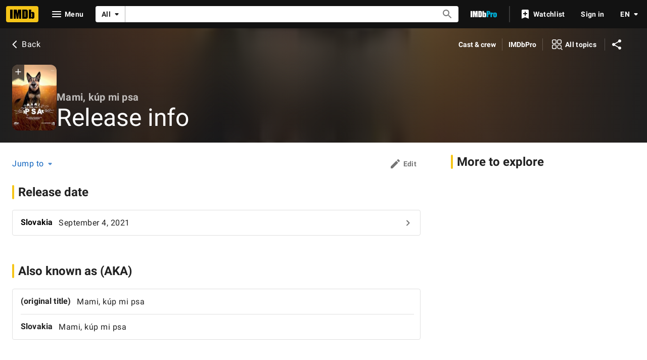

--- FILE ---
content_type: application/javascript
request_url: https://dqpnq362acqdi.cloudfront.net/_next/static/chunks/pages/title/%5Btconst%5D/releaseinfo-212331e3a7b10626.js
body_size: 2348
content:
(self.webpackChunk_N_E=self.webpackChunk_N_E||[]).push([[7694],{94873:function(e,t,n){(window.__NEXT_P=window.__NEXT_P||[]).push(["/title/[tconst]/releaseinfo",function(){return n(31077)}])},51093:function(e,t,n){"use strict";n.d(t,{o8:function(){return f}});var a=n(52322);n(2784);var i=n(46138),r=n(19596),o=n(88169),s=n(86704),l=n(58056);let u={id:"common_featureHeader_link_edit",defaultMessage:"Edit"},d={id:"common_ariaLabel_goTo",defaultMessage:"Go to {target}"},f=e=>{let{jumpToList:t,contributionButtonProps:n,children:r}=e,s=(0,i.Z)();if(t.length<2&&!n&&!r)return null;let l=s.formatMessage(u),f=s.formatMessage(d,{target:l});return(0,a.jsxs)(c,{children:[t.length>1&&(0,a.jsx)(p,{jumpToList:t}),r,!!n&&(0,a.jsx)(o.ResponsiveButton,{iconName:"edit",ariaLabel:f,label:l,transitionAt:"m",onColor:"textSecondary",width:"half-padding",...n||{}})]})},c=r.styled.div.withConfig({componentId:"sc-e7a2b17b-0"})(["padding-top:",";padding-left:",";padding-right:",";display:flex;justify-content:space-between;align-items:center;flex-direction:row;"],s.spacing.l,(0,s.getSpacingVar)("ipt-pageMargin"),(0,s.getSpacingVar)("ipt-pageMargin")),p=(0,r.styled)(l.ZP).withConfig({componentId:"sc-e7a2b17b-1"})(["margin-left:-",";"],s.spacing.m)},53483:function(e,t,n){"use strict";n.d(t,{l:function(){return l},b:function(){return s}});var a=n(52322),i=n(10081);n(2784);var r=n(27648),o=e=>{let{data:t}=e;if(!t)return null;let n={id:t.id,titleType:t?.titleType?.id,canHaveEpisodes:t?.titleType?.canHaveEpisodes};return(0,a.jsx)(r.Z,{...n})};let s=(0,i.ZP)`
    fragment TitleContribution on Title {
        id
        titleType {
            id
            canHaveEpisodes
        }
    }
`,l={component:function(e){return(0,a.jsx)(o,{...e})},fragment:{name:"TitleContribution",gql:s}}},31218:function(e,t,n){"use strict";n.d(t,{X:function(){return i}});var a=n(46138);let i=e=>{let{canonicalPath:t,metaTitle:n,metaTitleValues:i,metaDescription:r,metaDescriptionValues:o,metaKeywords:s,sharedItem:l,templateData:u}=e,{formatMessage:d}=(0,a.Z)(),f={canonicalPath:t,templateData:u,...n&&{subPageTitleString:d(n,i)},...r&&{descriptionString:d(r,o)},...s&&{keywords:d(s)}};return l&&(f.descriptionString=l.plainText??f.descriptionString,f.canonicalQuery=new URLSearchParams({item:l.id})),f}},31077:function(e,t,n){"use strict";n.r(t),n.d(t,{__N_SSP:function(){return v},default:function(){return w}});var a=n(52322);n(2784);var i=n(25436),r=n(77033),o=n(51093),s=n(28604),l=n(75824),u=n(86958),d=n(49996),f=n(11438),c=n(48422),p=n(31218),g=n(64286),T=n(10081),m=n(16420),y=n(53483);let x=(0,T.ZP)`
    fragment ReleaseDatesItem on ReleaseDateConnection {
        total
        edges {
            position
            node {
                country {
                    id
                    text
                }
                attributes {
                    text
                    id
                }
                displayableProperty {
                    value {
                        plainText(showOriginalTitleText: $originalTitleText)
                    }
                }
            }
        }
        pageInfo {
            endCursor
            hasNextPage
        }
    }
`,b=(0,T.ZP)`
    query TitleReleaseDatesPaginated(
        $const: ID!
        $first: Int!
        $originalTitleText: Boolean!
        $after: ID
    ) {
        title(id: $const) {
            releaseDates(first: $first, after: $after) {
                ...ReleaseDatesItem
            }
        }
    }
    ${x}
`,$=(0,T.ZP)`
    fragment AkaItem on AkaConnection {
        total
        edges {
            position
            node {
                country {
                    id
                    text
                }
                language {
                    id
                    text
                }
                displayableProperty {
                    qualifiersInMarkdownList {
                        plainText
                    }
                    value {
                        plainText
                    }
                }
            }
        }
        pageInfo {
            endCursor
            hasNextPage
        }
    }
`,I=(0,T.ZP)`
    query TitleAkasPaginated($const: ID!, $first: Int!, $after: ID) {
        title(id: $const) {
            akas(
                first: $first
                after: $after
                sort: { by: COUNTRY, order: ASC }
            ) {
                ...AkaItem
            }
        }
    }
    ${$}
`;(0,T.ZP)`
    query TitleReleaseInfoSubPage(
        $const: ID!
        $first: Int!
        $originalTitleText: Boolean!
    ) {
        title(id: $const) {
            id
            ...TitlePageMetaData
            ...TitleSubNav
            ...TitleContribution
            releaseDates(first: $first) {
                ...ReleaseDatesItem
            }
            akas(first: $first, sort: { by: COUNTRY, order: ASC }) {
                ...AkaItem
            }
        }
    }
    ${m.Y}
    ${m.R}
    ${y.b}
    ${x}
    ${$}
`;var P=n(66724),_=n(89302);let C=e=>[(0,_.JO)(e),(0,_.U5)(e),(0,_.VO)(e),(0,_.wt)(e),(0,_.Um)(e)];var h=e=>{let{pageConst:t="",pageType:n}=(0,d.y)(),i=(0,u.B)().context,{value:T}=(0,f.Lz)(),m=(0,l.N)(g.TY.title),y=(0,p.X)({canonicalPath:c.$.TITLE_RELEASE_INFO,metaDescription:g.TY.metaDescription,metaKeywords:g.TY.metaKeywords}),x=C(t);return(0,a.jsx)(r.Z,{pageTitle:m,backButtonProps:{routeArgs:{tconst:t},routeConfig:c.$.TITLE_MAIN},contentData:e.contentData,paginationByCategory:{[g.Ue.Releases]:{query:b,transform:e=>({items:function(e,t){let n=(0,P.fCY)(e);return t?.title?.releaseDates?.edges.map(e=>{let{position:t,node:a}=e;return{id:`rel_${t}`,rowTitle:a.country?.text,rowLink:n({query:{region:a.country?.id??""},refSuffix:{t:f.Cd.EMPTY,n:t}}),listContent:function(e){let t=e?.attributes?.map(e=>e?.text)?.filter(Boolean).join(", ");return e.displayableProperty?.value?.plainText?[{text:e.displayableProperty.value.plainText,subText:t?`(${t})`:void 0}]:[]}(a)}})??[]}(i,e),endCursor:e.title?.releaseDates?.pageInfo.endCursor}),pathToPageInfo:"title.releaseDates.pageInfo"},[g.Ue.AKAs]:{query:I,transform:e=>({items:e?.title?.akas?.edges.map(e=>{let{position:t,node:n}=e;return{id:`rel_aka_${t}`,rowTitle:n.country?.text,listContent:function(e){let t=e.displayableProperty?.value?.plainText??"",n=[];for(let t of(e.language?.text&&n.push(e.language.text),e?.displayableProperty?.qualifiersInMarkdownList??[]))t?.plainText&&n.push(t.plainText);return[{text:t,subText:n.length?`(${n.join(", ")})`:void 0}]}(n)}})??[],endCursor:e.title?.akas?.pageInfo.endCursor}),pathToPageInfo:"title.akas.pageInfo"}},pageMetadata:y,moreFromLinks:x,preElement:(0,a.jsx)(o.o8,{jumpToList:(0,s.k)(e.contentData.categories),contributionButtonProps:{href:`https://contribute.imdb.com/updates?ref_=${T}_tb_edt&edit=legacy%2F${n}%2F${t}%2Freleaseinfo`}}),hideToolbar:!0})},k=n(78537),v=!0,w=e=>(0,a.jsx)(k.Z,{baseColor:"base",orientContent:"full",hideAdWrap:!0,cti:i.CTIS.TITLE_SUBPAGES_CTI,children:(0,a.jsx)(h,{...e})})}},function(e){e.O(0,[9774,2182,9836,2675,9291,6589,5056,8588,1532,8537,380,5429,9378,389,7574,7717,7874,4755,1425,2078,7831,5347,2494,5678,7033,2888,179],function(){return e(e.s=94873)}),_N_E=e.O()}]);